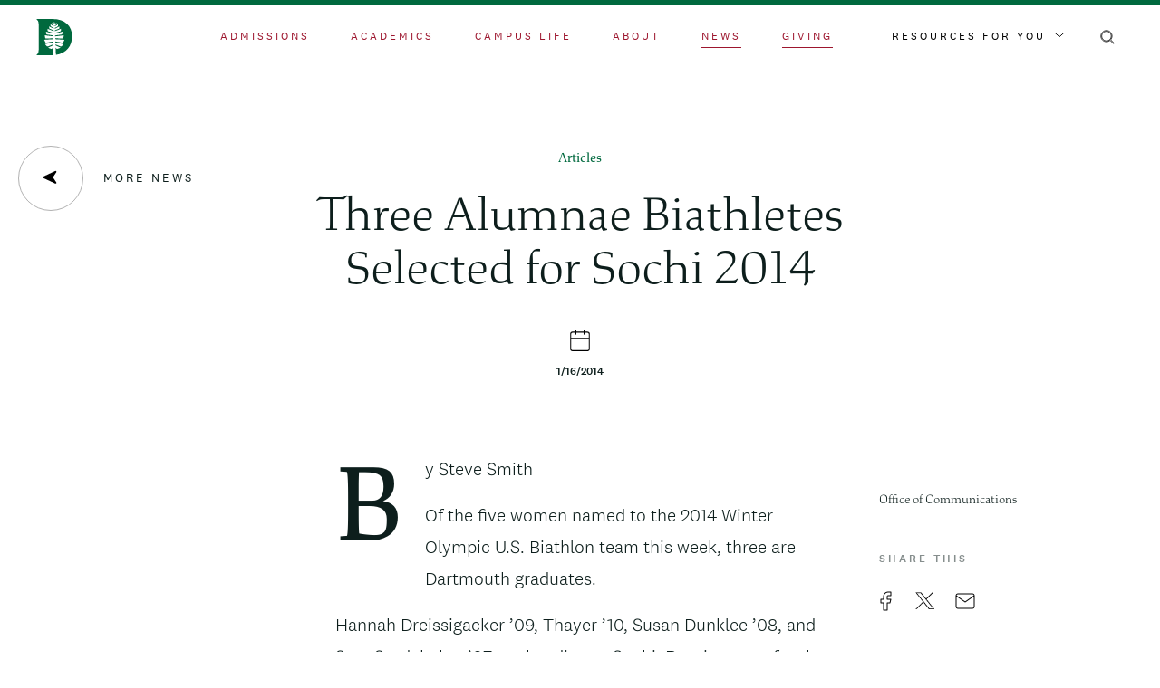

--- FILE ---
content_type: text/javascript
request_url: https://home.dartmouth.edu/modules/custom/dart_news/js/news-tracking.js?t930wc
body_size: 325
content:
(function (window, drupalSettings) {
  // First, we need to grab the GTM dataLayer.
  window.dataLayer = window.dataLayer || [];

  // Every node has a bundle.
  window.dataLayer.push({
    contentType: drupalSettings.news_tracking.bundle,
  });

  // Now we push data to the dataLayer conditionally if it's there.
  if (drupalSettings.news_tracking.author) {
    window.dataLayer.push({
      author: drupalSettings.news_tracking.author,
    });
  }

  if (drupalSettings.news_tracking.date) {
    window.dataLayer.push({
      date: drupalSettings.news_tracking.date,
    });
  }

  if (drupalSettings.news_tracking.categories) {
    window.dataLayer.push({
      categories: drupalSettings.news_tracking.categories.join(', '),
    });
  }

  if (drupalSettings.news_tracking.tags) {
    window.dataLayer.push({
      tags: drupalSettings.news_tracking.tags.join(', '),
    });
  }

  if (drupalSettings.news_tracking.themes) {
    window.dataLayer.push({
      themes: drupalSettings.news_tracking.themes.join(', '),
    });
  }
})(window, drupalSettings);
